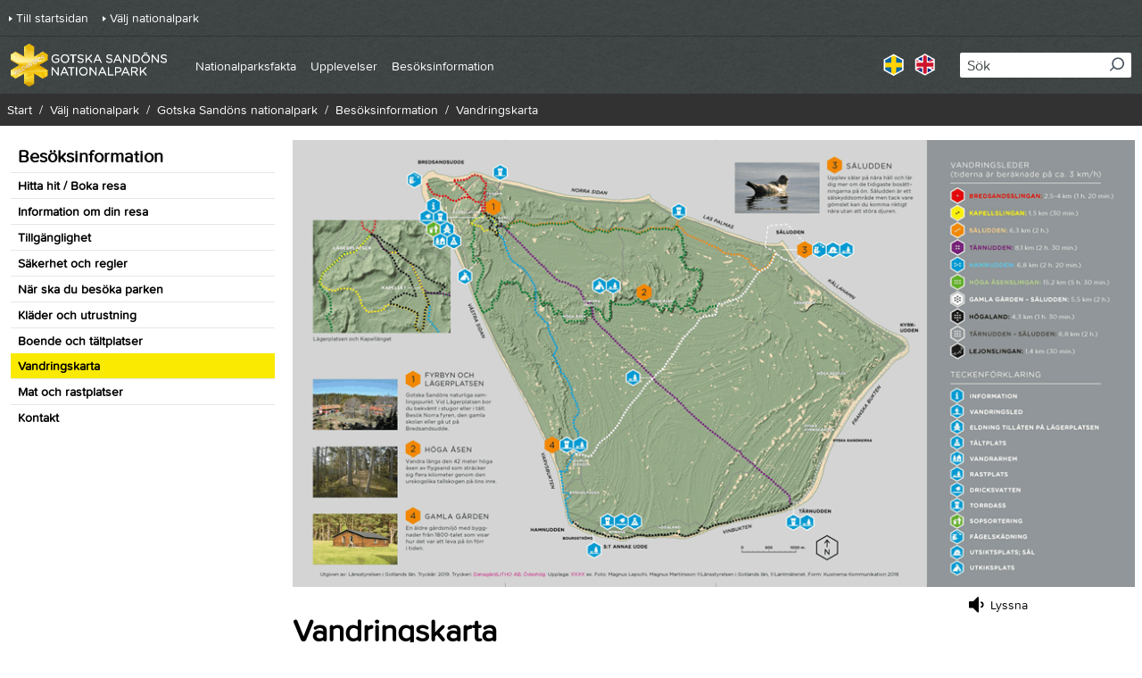

--- FILE ---
content_type: text/html; charset=utf-8
request_url: https://www.sverigesnationalparker.se/park/gotska-sandons-nationalpark/besoksinformation/vandringskarta/
body_size: 41428
content:



<!DOCTYPE html>
<html lang="sv">
<head>

        <!-- Matomo Tag Manager -->
        <script>
            var _mtm = window._mtm = window._mtm || [];
            _mtm.push({'mtm.startTime': (new Date().getTime()), 'event': 'mtm.Start'});
            var d=document, g=d.createElement('script'), s=d.getElementsByTagName('script')[0];
            g.async=true; g.src='https://matomotracking.naturvardsverket.se/js/container_Gfss2WPO.js'; s.parentNode.insertBefore(g,s);
        </script>
        <!-- End Matomo Tag Manager -->

        <link rel="stylesheet" href="//www.sverigesnationalparker.se:443/Areas/SNP/Assets/static/css/vendors~main.24a2c34d.chunk.css" />
        <link rel="stylesheet" href="//www.sverigesnationalparker.se:443/Areas/SNP/Assets/static/css/main.e55ae663.css" />

    <title data-react-helmet="true">Sveriges nationalparker - Gotska Sandön - Vandringskarta</title><meta data-react-helmet="true" name="description" content="Här kan du se vandringslederna på Gotska Sandön. "/><meta data-react-helmet="true" name="google-site-verification" content="8TLN02Ij-rIIu_9zUPoRSQxAnyMXukJpUWuVqQGvHo8"/><meta data-react-helmet="true" property="og:type" content="website"/><meta data-react-helmet="true" property="og:title" content="Sveriges nationalparker - Gotska Sandön - Vandringskarta"/><meta data-react-helmet="true" property="og:description" content="Här kan du se vandringslederna på Gotska Sandön. "/><meta data-react-helmet="true" name="twitter:card" content="summary"/><meta data-react-helmet="true" name="twitter:description" content="Här kan du se vandringslederna på Gotska Sandön. "/><meta data-react-helmet="true" http-equiv="X-UA-Compatible" content="IE=Edge"/><meta data-react-helmet="true" name="viewport" content="width=device-width, initial-scale=1"/>
    
<script id="CookieConsent" src="https://policy.app.cookieinformation.com/uc.js" data-culture="SV" type="text/javascript"></script>



    <script type="text/javascript">
        if (/MSIE \d|Trident.*rv:/.test(navigator.userAgent)) {
            document.write(
                '<script src="https://unpkg.com/core-js-bundle@3.4.5/minified.js"><\/script>'
            );
        }
    </script>
    <script type="text/javascript">
        window.rsConf = {
            general: {
                usePost: true,
            },
        };
    </script>

</head>
<body >


    

    <script>
        window.__model = {"content":{"text":{"modelType":"Html","hasContent":true,"fragments":[{"modelType":"RawFragment","raw":"<p>Stigarna inne på ön är ofta fasta och lättgångna. Många vandrar också längs de kilometerlånga sandstränderna utanför lederna. Det kan då vara lite tungt att gå i den lösa sanden men det uppvägs av upplevelsen av havet och stranden.</p><p>Vandringskarta med ledbeskrivningar kan du ladda ner på följande länk:</p><ul>\n<li><a href=\"https://www.sverigesnationalparker.se/globalassets/gotska-sandon/filer/gotska-sandon-vandringskarta-2019-sv.pdf\" data-type=\"file\">Vandringskarta Gotska Sandöns nationalpark (pdf)</a></li>\n</ul>"}]},"topImage":{"src":"/globalassets/gotska-sandon/upplevelser-945x500/gotska-sandon-nationalpark-vandringskarta-webb.png","srcSet":"/globalassets/gotska-sandon/upplevelser-945x500/gotska-sandon-nationalpark-vandringskarta-webb.png?width=375 375w, /globalassets/gotska-sandon/upplevelser-945x500/gotska-sandon-nationalpark-vandringskarta-webb.png?width=640 640w, /globalassets/gotska-sandon/upplevelser-945x500/gotska-sandon-nationalpark-vandringskarta-webb.png?width=960 960w","srcSetSizes":"(min-width: 980px) 944px, 100vw","alt":"Karta över Gotska Sandöns nationalpark.","link":null,"imageInfos":[],"modelType":"Image","title":null,"copyright":"Sveriges nationalparker","photographer":"Foto: Sveriges nationalparker"},"menuImage":null,"parkName":"Gotska Sandöns nationalpark","preamble":"På Gotska Sandöns nationalpark finns 60 kilometer markerad led som gör det lättare att hitta på ön. Många av öns utflyktsmål finns längs lederna.","heading":"Vandringskarta","id":"1442","url":"/park/gotska-sandons-nationalpark/besoksinformation/vandringskarta/","isEditable":false,"modelType":"SNPArticlePage"},"modal":{"closeButtonText":null},"metadata":{"title":"Sveriges nationalparker - Gotska Sandön - Vandringskarta","keywords":null,"description":"Här kan du se vandringslederna på Gotska Sandön. ","canonicalUrl":"https://www.sverigesnationalparker.se/park/gotska-sandons-nationalpark/besoksinformation/vandringskarta/","languages":[{"culture":"en","url":"/en/choose-park---list/gotska-sandon-national-park/visitor-information/hiking-map/"},{"culture":"sv","url":"/park/gotska-sandons-nationalpark/besoksinformation/vandringskarta/"}],"googleSiteVerificationTag":"8TLN02Ij-rIIu_9zUPoRSQxAnyMXukJpUWuVqQGvHo8"},"tracer":{"serverUrl":null,"serviceName":null,"environment":null,"enabled":false,"logLevel":null,"traceId":null,"parentId":null,"sample":true},"react":{"siteBaseUrl":"www.sverigesnationalparker.se:443","clientOnly":false,"serverOnly":false,"containerId":"App","apiUrl":"/","apiEditUrl":"/api/content","renderingState":1},"navigation":{"items":[{"isNavigationRoot":true,"url":"/park/gotska-sandons-nationalpark/","text":"Gotska Sandöns nationalpark","title":"Gotska Sandön","isOpen":false,"isActive":false,"items":[]},{"url":"/park/gotska-sandons-nationalpark/nationalparksfakta/","text":"Nationalparksfakta","title":"Om Gotska Sandöns nationalpark","isOpen":false,"isActive":false,"items":[{"url":"/park/gotska-sandons-nationalpark/nationalparksfakta/djurliv/","text":"Djurliv","title":"Djurliv","isOpen":false,"isActive":false,"items":[]},{"url":"/park/gotska-sandons-nationalpark/nationalparksfakta/vaxtliv/","text":"Växtliv","title":"Växtliv","isOpen":false,"isActive":false,"items":[]},{"url":"/park/gotska-sandons-nationalpark/nationalparksfakta/geologi/","text":"Geologi","title":"Geologi","isOpen":false,"isActive":false,"items":[]},{"url":"/park/gotska-sandons-nationalpark/nationalparksfakta/historik/","text":"Historik","title":"Historik","isOpen":false,"isActive":false,"items":[]},{"url":"/park/gotska-sandons-nationalpark/nationalparksfakta/brand---en-del-av-gotska-sandon/","text":"Brand - en del av Gotska Sandön","title":"Brand – en del av Gotska Sandön","isOpen":false,"isActive":false,"items":[]},{"url":"/park/gotska-sandons-nationalpark/nationalparksfakta/oversikt/","text":"Översikt","title":"Översikt","isOpen":false,"isActive":false,"items":[]}]},{"url":"/park/gotska-sandons-nationalpark/upplevelser/","text":"Upplevelser","title":"Upplevelser","isOpen":false,"isActive":false,"items":[{"url":"/park/gotska-sandons-nationalpark/upplevelser/bredsandsudde/","text":"Bredsandsudde","title":"Bredsandsudde","isOpen":false,"isActive":false,"items":[]},{"url":"/park/gotska-sandons-nationalpark/upplevelser/entre/","text":"Entré","title":"Entré","isOpen":false,"isActive":false,"items":[]},{"url":"/park/gotska-sandons-nationalpark/upplevelser/fika-vid-bourgstroms-stuga-vid-st-annae/","text":"Fika vid Bourgströms stuga","title":"Fika vid Bourgströms stuga vid S:t Anna","isOpen":false,"isActive":false,"items":[]},{"url":"/park/gotska-sandons-nationalpark/upplevelser/fagelskadning/","text":"Fågelskådning","title":"Fågelskådning","isOpen":false,"isActive":false,"items":[]},{"url":"/park/gotska-sandons-nationalpark/upplevelser/gamla-garden/","text":"Gamla gården","title":"Gamla gården","isOpen":false,"isActive":false,"items":[]},{"url":"/park/gotska-sandons-nationalpark/upplevelser/hoga-asen/","text":"Höga åsen","title":"Höga åsen","isOpen":false,"isActive":false,"items":[]},{"url":"/park/gotska-sandons-nationalpark/upplevelser/lejonslingan/","text":"Lejonslingan","title":"Lejonslingan","isOpen":false,"isActive":false,"items":[]},{"url":"/park/gotska-sandons-nationalpark/upplevelser/salsafari/","text":"Sälsafari vid Säludden","title":"Sälsafari vid Säludden","isOpen":false,"isActive":false,"items":[]},{"url":"/park/gotska-sandons-nationalpark/upplevelser/utsikt-fran-fyren/","text":"Utsikt från fyren","title":"Utsikt från fyren","isOpen":false,"isActive":false,"items":[]},{"url":"/park/gotska-sandons-nationalpark/upplevelser/Vandringar/","text":"Vandringar","title":"Vandringar","isOpen":false,"isActive":false,"items":[]},{"url":"/park/gotska-sandons-nationalpark/upplevelser/anget-och-kapellet/","text":"Änget och kapellet","title":"Änget och kapellet","isOpen":false,"isActive":false,"items":[]},{"url":"/park/gotska-sandons-nationalpark/upplevelser/ny-sida/","text":"Ny sida","title":"Aktuellt","isOpen":false,"isActive":false,"items":[]}]},{"url":"/park/gotska-sandons-nationalpark/besoksinformation/","text":"Besöksinformation","title":"Välkommen","isOpen":false,"isActive":false,"items":[{"url":"/park/gotska-sandons-nationalpark/besoksinformation/hitta-hit/","text":"Hitta hit","title":"Hitta hit / Boka resa","isOpen":false,"isActive":false,"items":[]},{"url":"/park/gotska-sandons-nationalpark/besoksinformation/information-om-din-resa/","text":"Information om din resa","title":"Information om din resa","isOpen":false,"isActive":false,"items":[]},{"url":"/park/gotska-sandons-nationalpark/besoksinformation/tillganglighet/","text":"Tillgänglighet","title":"Tillgänglighet","isOpen":false,"isActive":false,"items":[]},{"url":"/park/gotska-sandons-nationalpark/besoksinformation/sakerhet-och-regler/","text":"Säkerhet och regler","title":"Säkerhet och regler","isOpen":false,"isActive":false,"items":[]},{"url":"/park/gotska-sandons-nationalpark/besoksinformation/nar-ska-du-besoka-parken/","text":"När ska du besöka parken","title":"När ska du besöka parken","isOpen":false,"isActive":false,"items":[]},{"url":"/park/gotska-sandons-nationalpark/besoksinformation/klader-och-utrustning/","text":"Kläder och utrustning","title":"Kläder och utrustning","isOpen":false,"isActive":false,"items":[]},{"url":"/park/gotska-sandons-nationalpark/besoksinformation/overnatta-pa-on/","text":"Övernatta på ön","title":"Boende och tältplatser","isOpen":false,"isActive":false,"items":[]},{"url":"/park/gotska-sandons-nationalpark/besoksinformation/vandringskarta/","text":"Vandringskarta","title":"Vandringskarta","isOpen":false,"isActive":true,"items":[]},{"url":"/park/gotska-sandons-nationalpark/besoksinformation/rasta-ata-och-bo/","text":"Rasta, äta och bo","title":"Mat och rastplatser","isOpen":false,"isActive":false,"items":[]},{"url":"/park/gotska-sandons-nationalpark/besoksinformation/kontakt/","text":"Kontakt","title":"Kontakt","isOpen":false,"isActive":false,"items":[]}]}],"accessibilityDescription":null,"openNavigationPaneLabel":null,"closeNavigationPaneLabel":null,"openNavigationItemLabel":null,"closeNavigationItemLabel":null,"navigationButtonLabel":"Meny"},"search":{"language":"sv","searchPageUrl":"/Sokresultat/","apiUrl":"/api/snp/search","numberOfHitsPerPage":10,"placeholderText":"Sök","searchLabel":"Sök","performSearchText":"Sök","showMoreResultsText":"Visa fler","autocompleteApiUrl":"/api/snp/search/autocomplete","queryName":"query"},"breadcrumbs":{"label":null,"breadcrumbs":[{"url":"/","text":"Start","isActive":false},{"url":"/park/","text":"Välj nationalpark","isActive":false},{"url":"/park/gotska-sandons-nationalpark/","text":"Gotska Sandöns nationalpark","isActive":false},{"url":"/park/gotska-sandons-nationalpark/besoksinformation/","text":"Besöksinformation","isActive":false},{"url":"/park/gotska-sandons-nationalpark/besoksinformation/vandringskarta/","text":"Vandringskarta","isActive":true}]},"topLinks":{"topLinks":[{"href":"/","text":"Till startsidan","title":"Till startsidan"},{"href":"/park/","text":"Välj nationalpark","title":"Välj nationalpark"}]},"home":{"url":"/park/gotska-sandons-nationalpark/","alt":"Gotska Sandöns nationalpark","logo":"/globalassets/gotska-sandon/loggor/gotska-sandon-logga-meny.png"},"readSpeaker":{"text":"Lyssna","url":"https://app-eu.readspeaker.com/cgi-bin/rsent?customerid=9307&lang=sv_se&voice=Maja&url=https://www.sverigesnationalparker.se/park/gotska-sandons-nationalpark/besoksinformation/vandringskarta/&readclass=rssnp-readarea"},"share":{"heading":"Dela med dina vänner","text":"Dela den här sidan med dina vänner på Facebook, X (tidigare Twitter) och via mail.","url":"https://www.sverigesnationalparker.se/park/gotska-sandons-nationalpark/besoksinformation/vandringskarta/","shares":[{"name":"Facebook","text":"Facebook","type":"facebook"},{"name":"Twitter","text":"Twitter","type":"twitter"},{"subject":null,"body":null,"name":"E-post","text":"E-post","type":"mail"}]},"skipToMain":{"text":"Till sidans innehåll"},"skipToTop":{"text":"Till toppen"},"responsible":{"url":"http://www.lansstyrelsen.se/gotland","name":"Förvaltas av","logo":{"src":"/globalassets/gotska-sandon/loggor/lst_gotland_logo_2023_vit.png","srcSet":"/globalassets/gotska-sandon/loggor/lst_gotland_logo_2023_vit.png?width=200 200w","srcSetSizes":"100vw","link":null,"imageInfos":[],"modelType":"Image","title":null,"copyright":null,"photographer":"Foto: "}},"webAnalytics":{"matomoUrl":"matomotracking.naturvardsverket.se","matomoIdSite":"Gfss2WPO","googleTrackingId":null},"footerLinks":{"footerLinks":[{"url":"/om-webbplatsen/kontakt/","text":"Kontakt","title":"Kontakt"},{"url":"/cookies-and-privacy/","text":"Cookies och sekretess","title":"Cookies och sekretess"},{"url":"/om-webbplatsen/","text":"Om webbplatsen","title":"Om webbplatsen"},{"url":"/tillganglighet/","text":"Tillgänglighet","title":"Tillgänglighet"}]},"manifest":{"entrypoints":["Areas/SNP/Assets/static/css/vendors~main.24a2c34d.chunk.css","Areas/SNP/Assets/static/js/vendors~main.f24a07df.chunk.js","Areas/SNP/Assets/static/css/main.e55ae663.css","Areas/SNP/Assets/client/client-main.70a99562.js"],"clientCss":"","favIcon":""},"languageSelector":{"currentCulture":"sv","languages":[{"culture":"sv","url":"/park/gotska-sandons-nationalpark/besoksinformation/vandringskarta/","text":"Svenska"},{"culture":"en","url":"/en/choose-park---list/gotska-sandon-national-park/visitor-information/hiking-map/","text":"Engelska"}]},"menu":{"items":[{"url":"/park/gotska-sandons-nationalpark/besoksinformation/","text":"Besöksinformation","selected":false},{"url":"/park/gotska-sandons-nationalpark/besoksinformation/hitta-hit/","text":"Hitta hit / Boka resa","selected":false},{"url":"/park/gotska-sandons-nationalpark/besoksinformation/information-om-din-resa/","text":"Information om din resa","selected":false},{"url":"/park/gotska-sandons-nationalpark/besoksinformation/tillganglighet/","text":"Tillgänglighet","selected":false},{"url":"/park/gotska-sandons-nationalpark/besoksinformation/sakerhet-och-regler/","text":"Säkerhet och regler","selected":false},{"url":"/park/gotska-sandons-nationalpark/besoksinformation/nar-ska-du-besoka-parken/","text":"När ska du besöka parken","selected":false},{"url":"/park/gotska-sandons-nationalpark/besoksinformation/klader-och-utrustning/","text":"Kläder och utrustning","selected":false},{"url":"/park/gotska-sandons-nationalpark/besoksinformation/overnatta-pa-on/","text":"Boende och tältplatser","selected":false},{"url":"/park/gotska-sandons-nationalpark/besoksinformation/vandringskarta/","text":"Vandringskarta","selected":true},{"url":"/park/gotska-sandons-nationalpark/besoksinformation/rasta-ata-och-bo/","text":"Mat och rastplatser","selected":false},{"url":"/park/gotska-sandons-nationalpark/besoksinformation/kontakt/","text":"Kontakt","selected":false}]},"html":{"attributes":"lang=\"sv\"","head":{"raw":"<title data-react-helmet=\"true\">Sveriges nationalparker - Gotska Sandön - Vandringskarta</title><meta data-react-helmet=\"true\" name=\"description\" content=\"Här kan du se vandringslederna på Gotska Sandön. \"/><meta data-react-helmet=\"true\" name=\"google-site-verification\" content=\"8TLN02Ij-rIIu_9zUPoRSQxAnyMXukJpUWuVqQGvHo8\"/><meta data-react-helmet=\"true\" property=\"og:type\" content=\"website\"/><meta data-react-helmet=\"true\" property=\"og:title\" content=\"Sveriges nationalparker - Gotska Sandön - Vandringskarta\"/><meta data-react-helmet=\"true\" property=\"og:description\" content=\"Här kan du se vandringslederna på Gotska Sandön. \"/><meta data-react-helmet=\"true\" name=\"twitter:card\" content=\"summary\"/><meta data-react-helmet=\"true\" name=\"twitter:description\" content=\"Här kan du se vandringslederna på Gotska Sandön. \"/><meta data-react-helmet=\"true\" http-equiv=\"X-UA-Compatible\" content=\"IE=Edge\"/><meta data-react-helmet=\"true\" name=\"viewport\" content=\"width=device-width, initial-scale=1\"/>","attributes":""},"body":{"raw":"","attributes":""},"logs":["loading helmet","loading server styles"]}}
    </script>

    

<div id="App"><div tabindex="-1" style="outline:none"><header class="bg-dim-grey"><div class="pl-3 pr-6 border-t border-black-25"><div class="flex items-center justify-between md:max-w-header md:mx-auto"><button type="button" aria-expanded="false"><svg width="24" height="24" viewBox="0 0 24 24" fill="none" stroke="currentColor" stroke-width="2" stroke-linecap="round" stroke-linejoin="round" class="text-white inline-block align-middle transition-all duration-300 transform fill-current w-6 h-6 rotate-0" aria-hidden="true"><line x1="3" y1="12" x2="21" y2="12"></line><line x1="3" y1="6" x2="21" y2="6"></line><line x1="3" y1="18" x2="21" y2="18"></line></svg><span class="ml-2 text-white font-bold">Meny</span></button><a class="my-2 mr-8" href="/park/gotska-sandons-nationalpark/"><img class="h-10 lg:h-12" src="/globalassets/gotska-sandon/loggor/gotska-sandon-logga-meny.png" alt="Gotska Sandöns nationalpark"/></a><button type="button" aria-expanded="false"><svg width="20px" height="21px" viewBox="0 0 20 21" class="text-white inline-block align-middle transition-all duration-300 transform fill-current w-6 h-6 rotate-90" aria-hidden="true"><g stroke="none" stroke-width="1" fill="currentColor" fill-rule="evenodd"><g transform="translate(-1253.000000, -38.000000)" fill="currentColor" fill-rule="nonzero"><g><g><g transform="translate(1253.000000, 38.000000)"><path d="M9,18 C4.03714286,18 0,13.9628571 0,9 C0,4.03714286 4.03714286,0 9,0 C13.9628571,0 18,4.03714286 18,9 C18,13.9628571 13.9628571,18 9,18 Z M9,2.18181818 C5.24045455,2.18181818 2.18181818,5.24045455 2.18181818,9 C2.18181818,12.7595455 5.24045455,15.8181818 9,15.8181818 C12.7595455,15.8181818 15.8181818,12.7595455 15.8181818,9 C15.8181818,5.24045455 12.7595455,2.18181818 9,2.18181818 Z"></path><path d="M19.5365983,19.2594726 L14.3612518,14 C13.8978438,14.5816775 13.5964546,14.7907716 13,15.2426987 L18.1257045,20.598435 C18.3455696,20.812853 19.1034792,21.2999167 19.7422499,20.7403862 C20.205504,20.3345992 19.9875164,19.6939694 19.5365983,19.2594726 Z"></path></g></g></g></g></g></svg><span class="ml-2 text-white font-bold">Sök</span></button></div></div><div class="border-t-2 border-gray-600" hidden="" aria-hidden="true"><div class="md:max-w-header md:mx-auto bg-grey-darker"><ul class="px-6 py-2.5 text-sm text-white"><li class="h-10 flex items-center"><a class="arrow-link hover:text-yellow mr-4" href="/">Till startsidan</a></li><li class="h-10 flex items-center border-t border-black-25"><a class="arrow-link hover:text-yellow mr-4" href="/park/">Välj nationalpark</a></li></ul></div><div class="px-6 py-2.5"><nav><div tabindex="-1"><ul class="text-sm lg:text-base text-white"><li><div class="flex items-center justify-between h-8 pr-2" style="padding-left:0"><a href="/park/gotska-sandons-nationalpark/" class="hover:text-yellow mr-4 ">Gotska Sandöns nationalpark</a></div></li><li><div class="flex items-center justify-between h-8 pr-2 border-t border-black-25" style="padding-left:0"><a href="/park/gotska-sandons-nationalpark/nationalparksfakta/" class="hover:text-yellow mr-4 ">Nationalparksfakta</a><button><label class="sr-only">null Nationalparksfakta</label><svg width="6px" height="10px" viewBox="0 0 6 10" class="inline-block align-middle transition-all duration-300 transform fill-current w-4 h-4 -rotate-90"><g stroke="none" stroke-width="1" fill="none" fill-rule="evenodd"><g transform="translate(-21.000000, -15.000000)" fill="currentColor"><g><g transform="translate(16.000000, 0.000000)"><g transform="translate(0.000000, 12.000000)"><path d="M10.4714045,4.47140451 C10.7317541,4.21105498 10.7317541,3.78894499 10.4714045,3.52859546 C10.211055,3.26824593 9.78894501,3.26824593 9.52859549,3.52859546 L5.52859547,7.52859548 C5.26824594,7.78894501 5.26824594,8.21105499 5.52859547,8.47140452 L9.52859549,12.4714045 C9.78894501,12.7317541 10.211055,12.7317541 10.4714045,12.4714045 C10.7317541,12.211055 10.7317541,11.788945 10.4714045,11.5285955 L6.94280904,8 L10.4714045,4.47140451 Z"></path></g></g></g></g></g></svg></button></div></li><li><div class="flex items-center justify-between h-8 pr-2 border-t border-black-25" style="padding-left:0"><a href="/park/gotska-sandons-nationalpark/upplevelser/" class="hover:text-yellow mr-4 ">Upplevelser</a><button><label class="sr-only">null Upplevelser</label><svg width="6px" height="10px" viewBox="0 0 6 10" class="inline-block align-middle transition-all duration-300 transform fill-current w-4 h-4 -rotate-90"><g stroke="none" stroke-width="1" fill="none" fill-rule="evenodd"><g transform="translate(-21.000000, -15.000000)" fill="currentColor"><g><g transform="translate(16.000000, 0.000000)"><g transform="translate(0.000000, 12.000000)"><path d="M10.4714045,4.47140451 C10.7317541,4.21105498 10.7317541,3.78894499 10.4714045,3.52859546 C10.211055,3.26824593 9.78894501,3.26824593 9.52859549,3.52859546 L5.52859547,7.52859548 C5.26824594,7.78894501 5.26824594,8.21105499 5.52859547,8.47140452 L9.52859549,12.4714045 C9.78894501,12.7317541 10.211055,12.7317541 10.4714045,12.4714045 C10.7317541,12.211055 10.7317541,11.788945 10.4714045,11.5285955 L6.94280904,8 L10.4714045,4.47140451 Z"></path></g></g></g></g></g></svg></button></div></li><li><div class="flex items-center justify-between h-8 pr-2 border-t border-black-25" style="padding-left:0"><a href="/park/gotska-sandons-nationalpark/besoksinformation/" class="hover:text-yellow mr-4 ">Besöksinformation</a><button><label class="sr-only">null Besöksinformation</label><svg width="6px" height="10px" viewBox="0 0 6 10" class="inline-block align-middle transition-all duration-300 transform fill-current w-4 h-4 -rotate-90"><g stroke="none" stroke-width="1" fill="none" fill-rule="evenodd"><g transform="translate(-21.000000, -15.000000)" fill="currentColor"><g><g transform="translate(16.000000, 0.000000)"><g transform="translate(0.000000, 12.000000)"><path d="M10.4714045,4.47140451 C10.7317541,4.21105498 10.7317541,3.78894499 10.4714045,3.52859546 C10.211055,3.26824593 9.78894501,3.26824593 9.52859549,3.52859546 L5.52859547,7.52859548 C5.26824594,7.78894501 5.26824594,8.21105499 5.52859547,8.47140452 L9.52859549,12.4714045 C9.78894501,12.7317541 10.211055,12.7317541 10.4714045,12.4714045 C10.7317541,12.211055 10.7317541,11.788945 10.4714045,11.5285955 L6.94280904,8 L10.4714045,4.47140451 Z"></path></g></g></g></g></g></svg></button></div></li></ul></div></nav></div><div class="px-6 py-2.5"><ul class="pt-6 flex list-none border-t border-black-25"><li class="mr-3"><a href="/park/gotska-sandons-nationalpark/besoksinformation/vandringskarta/"><img src="/assets/images/flags/lang-se-active.png" alt="" aria-hidden="true"/><span class="sr-only">Svenska</span></a></li><li class="mr-3"><a href="/en/choose-park---list/gotska-sandon-national-park/visitor-information/hiking-map/"><img src="/assets/images/flags/lang-uk-active.png" alt="" aria-hidden="true"/><span class="sr-only">Engelska</span></a></li></ul></div></div><div class="bg-dim-grey border-t-2 border-gray-600 py-3 px-2.5" hidden="" aria-hidden="true"><div class="relative" role="combobox" aria-expanded="false" aria-haspopup="listbox" aria-labelledby="downshift-74-label"><label class="sr-only" id="downshift-74-label">Sök</label><form method="post" action="POST" encType="application/x-www-form-urlencoded" novalidate=""><div class="relative w-full"><label class="sr-only">Sök</label><input type="text" name="query" autoComplete="off" placeholder="Sök" class="pl-2 py-0.5 pr-8 rounded-sm text-base w-full placeholder-primary" aria-autocomplete="list" aria-labelledby="downshift-74-label" value=""/><button type="submit" class="search-icon"><span class="sr-only">Sök</span><svg width="20px" height="21px" viewBox="0 0 20 21" class="text-gray-600 inline-block align-middle transition-all duration-300 transform fill-current w-4 h-4 rotate-90" aria-hidden="true"><g stroke="none" stroke-width="1" fill="currentColor" fill-rule="evenodd"><g transform="translate(-1253.000000, -38.000000)" fill="currentColor" fill-rule="nonzero"><g><g><g transform="translate(1253.000000, 38.000000)"><path d="M9,18 C4.03714286,18 0,13.9628571 0,9 C0,4.03714286 4.03714286,0 9,0 C13.9628571,0 18,4.03714286 18,9 C18,13.9628571 13.9628571,18 9,18 Z M9,2.18181818 C5.24045455,2.18181818 2.18181818,5.24045455 2.18181818,9 C2.18181818,12.7595455 5.24045455,15.8181818 9,15.8181818 C12.7595455,15.8181818 15.8181818,12.7595455 15.8181818,9 C15.8181818,5.24045455 12.7595455,2.18181818 9,2.18181818 Z"></path><path d="M19.5365983,19.2594726 L14.3612518,14 C13.8978438,14.5816775 13.5964546,14.7907716 13,15.2426987 L18.1257045,20.598435 C18.3455696,20.812853 19.1034792,21.2999167 19.7422499,20.7403862 C20.205504,20.3345992 19.9875164,19.6939694 19.5365983,19.2594726 Z"></path></g></g></g></g></g></svg></button></div></form></div></div></header><main id="main-content"><div class="w-full flex justify-center bg-grey-lighter"><div class="mx-auto max-w-site"><div class="flex flex-wrap md:justify-between lg:justify-start bg-grey-lighter xl:max-w-screen-xl justify-center "><div class="hidden md:block bg-white py-4 px-3 w-3/12"><nav class="flex flex-col"><ul><li><a class="block px-2 py-1 hover:bg-grey-lighter" href="/park/gotska-sandons-nationalpark/besoksinformation/"><span class="w-full h-full"><p class="font-bold text-xl">Besöksinformation</p></span></a></li><li><a class="block px-2 py-1 hover:bg-grey-lighter border-t" href="/park/gotska-sandons-nationalpark/besoksinformation/hitta-hit/"><span class="w-full h-full"><p class="text-sm font-bold">Hitta hit / Boka resa</p></span></a></li><li><a class="block px-2 py-1 hover:bg-grey-lighter border-t" href="/park/gotska-sandons-nationalpark/besoksinformation/information-om-din-resa/"><span class="w-full h-full"><p class="text-sm font-bold">Information om din resa</p></span></a></li><li><a class="block px-2 py-1 hover:bg-grey-lighter border-t" href="/park/gotska-sandons-nationalpark/besoksinformation/tillganglighet/"><span class="w-full h-full"><p class="text-sm font-bold">Tillgänglighet</p></span></a></li><li><a class="block px-2 py-1 hover:bg-grey-lighter border-t" href="/park/gotska-sandons-nationalpark/besoksinformation/sakerhet-och-regler/"><span class="w-full h-full"><p class="text-sm font-bold">Säkerhet och regler</p></span></a></li><li><a class="block px-2 py-1 hover:bg-grey-lighter border-t" href="/park/gotska-sandons-nationalpark/besoksinformation/nar-ska-du-besoka-parken/"><span class="w-full h-full"><p class="text-sm font-bold">När ska du besöka parken</p></span></a></li><li><a class="block px-2 py-1 hover:bg-grey-lighter border-t" href="/park/gotska-sandons-nationalpark/besoksinformation/klader-och-utrustning/"><span class="w-full h-full"><p class="text-sm font-bold">Kläder och utrustning</p></span></a></li><li><a class="block px-2 py-1 hover:bg-grey-lighter border-t" href="/park/gotska-sandons-nationalpark/besoksinformation/overnatta-pa-on/"><span class="w-full h-full"><p class="text-sm font-bold">Boende och tältplatser</p></span></a></li><li><p class="block px-2 py-1 hover:bg-grey-lighter bg-yellow w-full h-full text-sm font-bold">Vandringskarta</p></li><li><a class="block px-2 py-1 hover:bg-grey-lighter border-t" href="/park/gotska-sandons-nationalpark/besoksinformation/rasta-ata-och-bo/"><span class="w-full h-full"><p class="text-sm font-bold">Mat och rastplatser</p></span></a></li><li><a class="block px-2 py-1 hover:bg-grey-lighter border-t" href="/park/gotska-sandons-nationalpark/besoksinformation/kontakt/"><span class="w-full h-full"><p class="text-sm font-bold">Kontakt</p></span></a></li></ul></nav></div><div class="ml-0 bg-white px-0 md:px-2 py-4 breaking-words md:break-normal w-full md:w-9/12"><div class="mb-2 relative"><div id="image-container" class="relative"><img loading="eager" decoding="auto" src="/globalassets/gotska-sandon/upplevelser-945x500/gotska-sandon-nationalpark-vandringskarta-webb.png" srcSet="/globalassets/gotska-sandon/upplevelser-945x500/gotska-sandon-nationalpark-vandringskarta-webb.png?width=375 375w, /globalassets/gotska-sandon/upplevelser-945x500/gotska-sandon-nationalpark-vandringskarta-webb.png?width=640 640w, /globalassets/gotska-sandon/upplevelser-945x500/gotska-sandon-nationalpark-vandringskarta-webb.png?width=960 960w" sizes="(min-width: 980px) 944px, 100vw" alt="Karta över Gotska Sandöns nationalpark." imageInfos="" modelType="Image" copyright="Sveriges nationalparker" class="block w-full"/><span class="photographer">Foto: Sveriges nationalparker</span></div></div><div class=""><div class="flex flex-wrap md:justify-between lg:justify-start p-4 md:p-0 flex-col md:flex-row rssnp-readarea"><div class="w-full md:w-8/12"><div id="rs_button_container" class="flex md:hidden flex justify-end"><button id="readspeaker_button1" class="rs_skip rsbtn rs_preserve flex"><a rel="nofollow" class="rsbtn_play group rs_hidden" accessKey="L" title="Lyssna på innehållet på den här sidan." href="https://app-eu.readspeaker.com/cgi-bin/rsent?customerid=9307&amp;lang=sv_se&amp;voice=Maja&amp;url=https://www.sverigesnationalparker.se/park/gotska-sandons-nationalpark/besoksinformation/vandringskarta/&amp;readclass=rssnp-readarea"><div class="flex justify-around"><span class="rsbtn_left rsimg rspart"><span class="rsbtn_text flex place-items-center"><svg height="24" viewBox="0 0 24 24" width="24" class="block group-hover:hidden inline-block align-middle transition-all duration-300 transform fill-current w-6 h-6 rotate-0"><path d="m11.0815592.92345407v15.69888643c0 .250105-.0913846.4665417-.2741528.64931-.1827683.1827682-.3992048.2741528-.6493098.2741528-.25010504 0-.46654167-.0913846-.64930993-.2741528l-4.80489716-4.8048972h-3.78042681c-.25010499 0-.46654161-.0913846-.64930987-.2741528-.18276827-.1827683-.27415283-.399205-.27415283-.6493099v-5.54077791c0-.25010498.09138456-.46654161.27415283-.64930987.18276826-.18276827.39920488-.27415283.64930987-.27415283h3.78042681l4.80489716-4.80489717c.18276826-.18276826.39920489-.27415282.64930993-.27415282.250105 0 .4665415.09138456.6493098.27415282.1827682.18276826.2741528.39920489.2741528.64930988zm4.9203313 5.80050253c.4136349.63488083.6204518 1.31786077.6204518 2.0489321 0 .73107389-.2044122 1.411644-.6132377 2.0417181-.4088254.6300714-.949916 1.0797783-1.6232747 1.3491218-.0961939.048097-.2164365.0721455-.3607279.0721455-.250105 0-.4665416-.0889799-.6493099-.2669387-.1827683-.1779589-.2741528-.396801-.2741528-.6565248 0-.2020075.0577164-.3727515.1731495-.5122335.1154332-.1394819.2549143-.2597246.4184441-.360728.1635299-.1010033.3270597-.2116271.4905895-.3318698.1635298-.12024269.3030109-.29339221.4184442-.51944846.1154332-.22605625.1731495-.49780443.1731495-.81524524 0-.31743998-.0577165-.58918897-.1731495-.81524525-.1154333-.22605627-.2549144-.39920574-.4184442-.5194484s-.3270596-.23086568-.4905895-.3318699c-.1635298-.10100335-.3030109-.22124601-.4184441-.36072799-.1154333-.13948197-.1731495-.31022588-.1731495-.51223346 0-.25972377.0913845-.47856595.2741528-.65652482.1827683-.17795886.3992049-.26693873.6493099-.26693873.1442914 0 .264534.02404853.3607279.07214559.6733613.25972379 1.2120455.70702695 1.6160606 1.34190776z" transform="translate(0 3)"></path></svg><svg height="24" viewBox="0 0 24 24" width="24" class="hidden group-hover:block inline-block align-middle transition-all duration-300 transform fill-current w-6 h-6 rotate-0"><path d="m11.0815592 2.40966319v15.69888651c0 .2501049-.0913846.4665416-.2741528.6493099-.1827683.1827682-.3992048.2741528-.6493098.2741528-.25010504 0-.46654167-.0913846-.64930993-.2741528l-4.80489716-4.8048972h-3.78042681c-.25010499 0-.46654161-.0913846-.64930987-.2741528-.18276827-.1827683-.27415283-.399205-.27415283-.6493099v-5.54077789c0-.25010498.09138456-.4665416.27415283-.64930987.18276826-.18276827.39920488-.27415283.64930987-.27415283h3.78042681l4.80489716-4.80489717c.18276826-.18276826.39920489-.27415282.64930993-.27415282.250105 0 .4665415.09138456.6493098.27415282.1827682.18276827.2741528.39920489.2741528.64930988zm4.9203313 5.80050253c.4136349.63488083.6204518 1.31786077.6204518 2.04893208 0 .7310739-.2044122 1.4116441-.6132377 2.0417181-.4088254.6300714-.949916 1.0797783-1.6232747 1.3491218-.0961939.048097-.2164365.0721455-.3607279.0721455-.250105 0-.4665416-.0889798-.6493099-.2669386-.1827683-.177959-.2741528-.3968011-.2741528-.6565249 0-.2020075.0577164-.3727514.1731495-.5122334.1154332-.139482.2549143-.2597247.4184441-.3607281.1635299-.1010032.3270597-.2116271.4905895-.3318698s.3030109-.2933922.4184442-.5194484c.1154332-.2260563.1731495-.4978045.1731495-.8152453 0-.31743995-.0577165-.58918895-.1731495-.81524523-.1154333-.22605627-.2549144-.39920574-.4184442-.5194484s-.3270596-.23086568-.4905895-.33186989c-.1635298-.10100336-.3030109-.22124602-.4184441-.360728-.1154333-.13948197-.1731495-.31022588-.1731495-.51223346 0-.25972377.0913845-.47856595.2741528-.65652482.1827683-.17795886.3992049-.26693873.6493099-.26693873.1442914 0 .264534.02404853.3607279.07214559.6733613.25972379 1.2120455.70702695 1.6160606 1.34190776zm3.0878306-2.02007571c.8176492 1.2409018 1.2264737 2.59723775 1.2264737 4.06900779 0 1.4717701-.4088245 2.8305107-1.2264737 4.0762219-.817649 1.2457113-1.8998321 2.1523428-3.2465492 2.7198861-.1250521.048097-.2452948.0721455-.3607281.0721455-.2597237 0-.4809706-.0913846-.6637389-.2741528-.1827682-.1827683-.2741528-.3992048-.2741528-.6493099 0-.3751571.1875785-.6589295.5627356-.8513174.5386868-.2789631.9042268-.4905895 1.0966112-.6348808.7118364-.5194485 1.2673536-1.1711656 1.6665593-1.9551489.3992049-.7839833.5988077-1.6184653.5988077-2.5034545 0-.88498928-.1996028-1.71947125-.5988077-2.50345456-.3992048-.78398331-.9547255-1.4356996-1.6665593-1.95514887-.1923878-.14429137-.5579253-.35591773-1.0966112-.63488082-.3751571-.19238791-.5627356-.47616039-.5627356-.85131744 0-.25010498.0913846-.46654161.2741528-.64930987.1827683-.18276826.3992049-.27415283.6493099-.27415283.125052 0 .250105.02404854.3751571.07214561 1.3467171.56754496 2.4289002 1.47657946 3.2465492 2.72710007zm3.0878307-2.02007573c1.2216642 1.84692884 1.8325006 3.87662335 1.8325006 6.08908352 0 2.2124688-.6108338 4.2445681-1.8325006 6.0962977-1.2216642 1.8517382-2.8473436 3.2152882-4.877038 4.0906501-.1250521.048097-.2501051.0721456-.3751571.0721456-.250105 0-.4665416-.0913846-.6493099-.2741528-.1827683-.1827683-.2741528-.399205-.2741528-.64931 0-.3462989.1875785-.6300714.5627356-.8513173.0673361-.0384777.1755541-.0889799.3246549-.1515055.1491008-.0625263.2573191-.1130277.3246549-.1515055.4424929-.2404853.8368893-.48578 1.1831891-.735885 1.1831891-.8753705 2.1066535-1.9671724 2.7703932-3.2754058.6637372-1.308242.9956054-2.6982436.9956054-4.1700137 0-1.47177008-.3318682-2.8617718-.9956054-4.17001377-.6637372-1.30824199-1.5872041-2.4000439-2.7703932-3.27540573-.3462989-.25010498-.7406953-.49539971-1.1831891-.73588504-.0673361-.03847766-.1755541-.08897986-.3246549-.15150546-.1491008-.0625262-.2573191-.11302771-.3246549-.15150546-.3751571-.22124689-.5627356-.50501937-.5627356-.85131744 0-.25010499.0913845-.46654161.2741528-.64930987.1827683-.18276827.3992049-.27415283.6493099-.27415283.125052 0 .250105.02404853.3751571.0721456 2.0296944.87537045 3.6553738 2.24132519 4.877038 4.0978642z" transform="translate(0 2)"></path></svg><span>Lyssna</span></span></span><button title="Meny" class="rsbtn_tooltoggle rs_hidden"><span class="rsicn rsicn-arrow-down" aria-hidden="true"></span></button></div></a></button></div><h1 class="font-alt text-h1hero font-bold my-5 breaking-words md:break-normal">Vandringskarta</h1><div class="mb-5"><p class="leading-normal text-sm font-benton font-bold">På Gotska Sandöns nationalpark finns 60 kilometer markerad led som gör det lättare att hitta på ön. Många av öns utflyktsmål finns längs lederna.</p></div><div class="imagealign"><div class="flow-root"><div><div class="richtext preamble-text-width"><div class="richtextcontent mt-3 font-benton pb-3 px-6 lg:px-0"><p>Stigarna inne på ön är ofta fasta och lättgångna. Många vandrar också längs de kilometerlånga sandstränderna utanför lederna. Det kan då vara lite tungt att gå i den lösa sanden men det uppvägs av upplevelsen av havet och stranden.</p><p>Vandringskarta med ledbeskrivningar kan du ladda ner på följande länk:</p><ul>
<li><a href="https://www.sverigesnationalparker.se/globalassets/gotska-sandon/filer/gotska-sandon-vandringskarta-2019-sv.pdf" data-type="file">Vandringskarta Gotska Sandöns nationalpark (pdf)</a></li>
</ul></div><div class="clear-both"></div></div></div></div></div></div><div class="md:pl-2 w-full md:w-4/12"></div></div></div></div></div></div></div><div class="px-6 md:px-0 py-6 bg-white border-t border-grey-e1 "><div class="text-center max-w-2xl mx-auto"><h2 class="font-alt font-bold text-h2 mb-3 text-h3 leading-7 mb-3 font-bold">Dela med dina vänner</h2><p class="font-alt font-medium text-preamble mb-3 mb-1 leading-5">Dela den här sidan med dina vänner på Facebook, X (tidigare Twitter) och via mail.</p><ul class="share-list flex flex-wrap justify-center"><li class="m-1 md:mx-2 md:my-0"><a target="_blank" rel="noopener noreferrer" href="https://www.facebook.com/sharer/sharer.php?u=https://www.sverigesnationalparker.se/park/gotska-sandons-nationalpark/besoksinformation/vandringskarta/" title="Facebook" class="share-facebook-link inline-flex items-center justify-center"><img alt="Facebook" aria-hidden="true" src="/assets/images/share-facebook.png"/></a></li><li class="m-1 md:mx-2 md:my-0"><a target="_blank" rel="noopener noreferrer" href="https://twitter.com/home?status=https://www.sverigesnationalparker.se/park/gotska-sandons-nationalpark/besoksinformation/vandringskarta/" title="Twitter" class="share-twitter-link inline-flex items-center justify-center"><img alt="Twitter" aria-hidden="true" src="/assets/images/share-twitter-white.png"/></a></li><li class="m-1 md:mx-2 md:my-0"><a target="_blank" rel="noopener noreferrer" href="mailto:?subject=null&amp;body=https://www.sverigesnationalparker.se/park/gotska-sandons-nationalpark/besoksinformation/vandringskarta/" title="E-post" class="share-mail-link inline-flex items-center justify-center bg-grey-light"><img alt="E-post" aria-hidden="true" class="bg-grey-light p-3" src="/assets/images/share-email.png"/></a></li></ul></div></div></main><div class="fixed z-40 bottom-5 right-0 block
            opacity-0 invisible
            opacity-effect
        " style="transform:translateY(0px);transition:0.3s ease-in"><button type="button" class="cursor-pointer absolute right-4 bottom-0 whitespace-nowrap py-4 px-8 text-sm inline-block outline-none rounded font-alt font-bold bg-grey-dark text-white hover:bg-yellow-lighter hover:text-black border-2 border-grey-dark focus:outline-solid-orange h-14 px-6">Till toppen</button></div><footer class="bg-dim-grey flex flex-row flex-wrap justify-between p-5 gap-4"><ul class="text-white text-sm"><li><a class="arrow-link block my-1 sm:hover:underline font-medium" href="/om-webbplatsen/kontakt/">Kontakt</a></li><li><a class="arrow-link block my-1 sm:hover:underline font-medium" href="/cookies-and-privacy/">Cookies och sekretess</a></li><li><a class="arrow-link block my-1 sm:hover:underline font-medium" href="/om-webbplatsen/">Om webbplatsen</a></li><li><a class="arrow-link block my-1 sm:hover:underline font-medium" href="/tillganglighet/">Tillgänglighet</a></li></ul><div><p class="text-sm text-white pb-3 font-medium">Förvaltas av</p><a title="Förvaltas av" target="_blank" href="http://www.lansstyrelsen.se/gotland" rel="noopener noreferrer"><div id="image-container" class="relative"><img loading="eager" decoding="auto" src="/globalassets/gotska-sandon/loggor/lst_gotland_logo_2023_vit.png" srcSet="/globalassets/gotska-sandon/loggor/lst_gotland_logo_2023_vit.png?width=200 200w" sizes="100vw" alt="" class="h-20"/></div></a></div></footer></div><div tabindex="-1" style="outline:none"></div></div>

    <script src="//www.sverigesnationalparker.se:443/Areas/SNP/Assets/static/js/vendors~main.f24a07df.chunk.js"></script>
    <script src="//www.sverigesnationalparker.se:443/Areas/SNP/Assets/client/client-main.70a99562.js"></script>

    <script type="text/javascript" src="https://dl.episerver.net/13.6.1/epi-util/find.js"></script>
<script type="text/javascript">
if(typeof FindApi === 'function'){var api = new FindApi();api.setApplicationUrl('/');api.setServiceApiBaseUrl('/find_v2/');api.processEventFromCurrentUri();api.bindWindowEvents();api.bindAClickEvent();api.sendBufferedEvents();}
</script>


    <script>
console.log("SSR: loading helmet");console.log("SSR: loading server styles");    </script>
</body>
</html>
                                                              